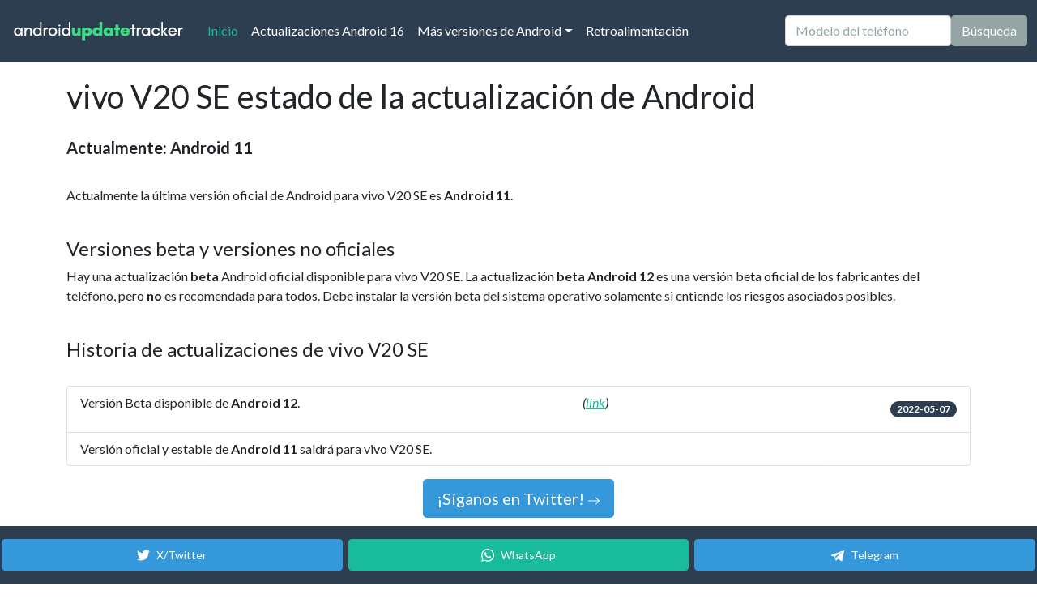

--- FILE ---
content_type: text/html;charset=utf-8
request_url: https://es.androidupdatetracker.com/p/vivo-v20-se
body_size: 14381
content:






<!DOCTYPE html>
<html lang="es">
	<head>
		
			<title>vivo V20 SE Android 12 | Estado de actualización</title>
			<meta name="description" content="¿Ya está lista Android 12 para vivo V20 SE? Historia completa de las actualizaciones de las versiones de Android.">
			<meta charset="UTF-8">
			<meta name="HandheldFriendly" content="true">
			<meta http-equiv="Content-Language" content="es">
			<meta name="viewport" content="width=device-width, initial-scale=1">
		

		<link rel="apple-touch-icon" sizes="180x180" href="/apple-touch-icon.png">
		<link rel="icon" type="image/png" sizes="32x32" href="/favicon-32x32.png">
		<link rel="icon" type="image/png" sizes="16x16" href="/favicon-16x16.png">
		
		<meta name="theme-color" content="#2C3E50">

		
		
			
			<script async src="https://www.googletagmanager.com/gtag/js?id=G-NPZL3DRK4S"></script>
			<script>
			  window.dataLayer = window.dataLayer || [];
			  function gtag(){dataLayer.push(arguments);}
			  gtag('js', new Date());

			  gtag('config', 'G-NPZL3DRK4S');
			</script>
		
		

		

		<link rel="preconnect" href="https://cdn.afterdawn.fi" crossorigin />

		<link rel="preconnect" href="https://fonts.googleapis.com">
		<link rel="preload" href="https://cdn.jsdelivr.net/npm/bootswatch@5.0.0/dist/flatly/bootstrap.min.css" as="style" crossorigin="anonymous">

		

		<link href="https://cdn.jsdelivr.net/npm/bootswatch@5.0.0/dist/flatly/bootstrap.min.css" rel="stylesheet" crossorigin="anonymous">
		<script src="https://cdn.jsdelivr.net/npm/bootstrap@5.0.0/dist/js/bootstrap.bundle.min.js" integrity="sha384-p34f1UUtsS3wqzfto5wAAmdvj+osOnFyQFpp4Ua3gs/ZVWx6oOypYoCJhGGScy+8" crossorigin="anonymous"></script>
		
		<style>
		.search-suggestions {
			position: absolute;
			top: 100%;
			left: 0;
			right: 0;
			background: white;
			border: 1px solid #dee2e6;
			border-top: none;
			border-radius: 0 0 0.375rem 0.375rem;
			box-shadow: 0 0.5rem 1rem rgba(0, 0, 0, 0.15);
			z-index: 1050;
			max-height: 300px;
			overflow-y: auto;
		}
		
		.search-suggestion-item {
			padding: 0.75rem 1rem;
			border-bottom: 1px solid #f8f9fa;
			cursor: pointer;
			transition: background-color 0.15s ease-in-out;
		}
		
		.search-suggestion-item:hover,
		.search-suggestion-item:focus {
			background-color: #f8f9fa;
		}
		
		.search-suggestion-item:last-child {
			border-bottom: none;
		}
		
		.search-suggestion-item .phone-name {
			font-weight: 500;
			color: #212529;
			margin-bottom: 0.25rem;
		}
		
		.search-suggestion-item .phone-url {
			font-size: 0.875rem;
			color: #6c757d;
		}
		
		.search-suggestion-item.highlighted {
			background-color: #e9ecef;
		}
		
		.search-suggestion-item.clickable {
			cursor: pointer;
			transition: background-color 0.15s ease-in-out;
		}
		
		.search-suggestion-item.clickable:hover {
			background-color: #e9ecef;
		}
		
		@media (max-width: 768px) {
			.search-suggestions {
				position: absolute;
				top: 100%;
				left: 0;
				right: 0;
				border-radius: 0 0 0.375rem 0.375rem;
				border-top: none;
				border-bottom: 1px solid #dee2e6;
				max-height: 300px;
				z-index: 1060;
				overflow-y: auto;
			}
			
			.search-suggestion-item {
				padding: 1rem;
				min-height: 60px;
			}
			
			/* Ensure search container has proper positioning context */
			.navbar .position-relative {
				position: relative !important;
			}
			
			/* When navbar is expanded, ensure suggestions are visible below the input */
			.navbar-collapse.show .search-suggestions {
				position: absolute;
				top: 100%;
				left: 0;
				right: 0;
				border-radius: 0 0 0.375rem 0.375rem;
				border-top: none;
				max-height: calc(100vh - 95px - 60px); /* Account for navbar and some bottom space */
				z-index: 1062; /* Above everything */
			}
		}
		
		/* Touch-friendly improvements */
		@media (hover: none) and (pointer: coarse) {
			.search-suggestion-item {
				min-height: 60px;
				padding: 1rem;
			}
			
			.search-suggestion-item.clickable {
				background-color: #f0f0f0;
				border-left: 3px solid #007bff;
			}
		}
		
		/* Mobile search form alignment fixes */
		@media (max-width: 991px) {
			.navbar .d-flex {
				align-items: center;
				gap: 0.5rem;
			}
			
			.navbar .form-control {
				margin: 0;
				flex: 1;
				min-width: 0;
			}
			
			.navbar .btn {
				margin: 0;
				height: 38px; /* Match input height */
				display: flex;
				align-items: center;
				justify-content: center;
				white-space: nowrap;
				flex-shrink: 0;
			}
			
			/* Ensure proper spacing in collapsed navbar */
			.navbar-collapse .d-flex {
				margin-top: 1rem;
				margin-bottom: 1rem;
				width: 100%;
			}
		}
		
		/* Extra small screens */
		@media (max-width: 576px) {
			.navbar .d-flex {
				flex-direction: column;
				gap: 0.75rem;
				width: 100%;
			}
			
			.navbar .form-control,
			.navbar .btn {
				width: 100%;
			}
			
			.navbar .btn {
				height: 44px; /* Larger touch target */
			}
		}
		
		/* Mobile-specific viewport adjustments */
		@media (max-width: 768px) {
			/* Ensure smooth scrolling on mobile */
			html {
				scroll-behavior: smooth;
			}
			
			/* Adjust navbar positioning for mobile */
			.navbar.fixed-top {
				position: fixed !important;
			}
			
			/* Ensure collapsed navbar content is properly visible when scrolled to top */
			.navbar-collapse.show {
				max-height: calc(100vh - 95px); /* Account for navbar height */
				overflow-y: auto;
			}
			
			/* When scrolled to top, ensure search input is prominent */
			.navbar-collapse.show .d-flex {
				position: relative;
				z-index: 1061; /* Above suggestions */
			}
			
			/* Ensure search suggestions are always visible below input */
			.navbar-collapse.show .position-relative {
				position: relative !important;
			}
			
			/* Ensure suggestions don't get cut off by viewport */
			.navbar-collapse.show .search-suggestions {
				max-height: 200px;
				overflow-y: auto;
			}
		}
		</style>

		
		
		

		

<script>(function(){/*

 Copyright The Closure Library Authors.
 SPDX-License-Identifier: Apache-2.0
*/
'use strict';var g=function(a){var b=0;return function(){return b<a.length?{done:!1,value:a[b++]}:{done:!0}}},l=this||self,m=/^[\w+/_-]+[=]{0,2}$/,p=null,q=function(){},r=function(a){var b=typeof a;if("object"==b)if(a){if(a instanceof Array)return"array";if(a instanceof Object)return b;var c=Object.prototype.toString.call(a);if("[object Window]"==c)return"object";if("[object Array]"==c||"number"==typeof a.length&&"undefined"!=typeof a.splice&&"undefined"!=typeof a.propertyIsEnumerable&&!a.propertyIsEnumerable("splice"))return"array";
if("[object Function]"==c||"undefined"!=typeof a.call&&"undefined"!=typeof a.propertyIsEnumerable&&!a.propertyIsEnumerable("call"))return"function"}else return"null";else if("function"==b&&"undefined"==typeof a.call)return"object";return b},u=function(a,b){function c(){}c.prototype=b.prototype;a.prototype=new c;a.prototype.constructor=a};var v=function(a,b){Object.defineProperty(l,a,{configurable:!1,get:function(){return b},set:q})};var y=function(a,b){this.b=a===w&&b||"";this.a=x},x={},w={};var aa=function(a,b){a.src=b instanceof y&&b.constructor===y&&b.a===x?b.b:"type_error:TrustedResourceUrl";if(null===p)b:{b=l.document;if((b=b.querySelector&&b.querySelector("script[nonce]"))&&(b=b.nonce||b.getAttribute("nonce"))&&m.test(b)){p=b;break b}p=""}b=p;b&&a.setAttribute("nonce",b)};var z=function(){return Math.floor(2147483648*Math.random()).toString(36)+Math.abs(Math.floor(2147483648*Math.random())^+new Date).toString(36)};var A=function(a,b){b=String(b);"application/xhtml+xml"===a.contentType&&(b=b.toLowerCase());return a.createElement(b)},B=function(a){this.a=a||l.document||document};B.prototype.appendChild=function(a,b){a.appendChild(b)};var C=function(a,b,c,d,e,f){try{var k=a.a,h=A(a.a,"SCRIPT");h.async=!0;aa(h,b);k.head.appendChild(h);h.addEventListener("load",function(){e();d&&k.head.removeChild(h)});h.addEventListener("error",function(){0<c?C(a,b,c-1,d,e,f):(d&&k.head.removeChild(h),f())})}catch(n){f()}};var ba=l.atob("aHR0cHM6Ly93d3cuZ3N0YXRpYy5jb20vaW1hZ2VzL2ljb25zL21hdGVyaWFsL3N5c3RlbS8xeC93YXJuaW5nX2FtYmVyXzI0ZHAucG5n"),ca=l.atob("WW91IGFyZSBzZWVpbmcgdGhpcyBtZXNzYWdlIGJlY2F1c2UgYWQgb3Igc2NyaXB0IGJsb2NraW5nIHNvZnR3YXJlIGlzIGludGVyZmVyaW5nIHdpdGggdGhpcyBwYWdlLg=="),da=l.atob("RGlzYWJsZSBhbnkgYWQgb3Igc2NyaXB0IGJsb2NraW5nIHNvZnR3YXJlLCB0aGVuIHJlbG9hZCB0aGlzIHBhZ2Uu"),ea=function(a,b,c){this.b=a;this.f=new B(this.b);this.a=null;this.c=[];this.g=!1;this.i=b;this.h=c},F=function(a){if(a.b.body&&!a.g){var b=function(){D(a);l.setTimeout(function(){return E(a,3)},50)};C(a.f,a.i,2,!0,function(){l[a.h]||b()},b);a.g=!0}},D=function(a){for(var b=G(1,5),c=0;c<b;c++){var d=H(a);a.b.body.appendChild(d);a.c.push(d)}b=H(a);b.style.bottom="0";b.style.left="0";b.style.position="fixed";b.style.width=G(100,110).toString()+"%";b.style.zIndex=G(2147483544,2147483644).toString();b.style["background-color"]=I(249,259,242,252,219,229);b.style["box-shadow"]="0 0 12px #888";b.style.color=I(0,10,0,10,0,10);b.style.display="flex";b.style["justify-content"]="center";b.style["font-family"]="Roboto, Arial";c=H(a);c.style.width=G(80,85).toString()+"%";c.style.maxWidth=G(750,775).toString()+"px";c.style.margin="24px";c.style.display="flex";c.style["align-items"]="flex-start";c.style["justify-content"]="center";d=A(a.f.a,"IMG");d.className=z();d.src=ba;d.style.height="24px";d.style.width="24px";d.style["padding-right"]="16px";var e=H(a),f=H(a);f.style["font-weight"]="bold";f.textContent=ca;var k=H(a);k.textContent=da;J(a,e,f);J(a,e,k);J(a,c,d);J(a,c,e);J(a,b,c);a.a=b;a.b.body.appendChild(a.a);b=G(1,5);for(c=0;c<b;c++)d=H(a),a.b.body.appendChild(d),a.c.push(d)},J=function(a,b,c){for(var d=G(1,5),e=0;e<d;e++){var f=H(a);b.appendChild(f)}b.appendChild(c);c=G(1,5);for(d=0;d<c;d++)e=H(a),b.appendChild(e)},G=function(a,b){return Math.floor(a+Math.random()*(b-a))},I=function(a,b,c,d,e,f){return"rgb("+G(Math.max(a,0),Math.min(b,255)).toString()+","+G(Math.max(c,0),Math.min(d,255)).toString()+","+G(Math.max(e,0),Math.min(f,255)).toString()+")"},H=function(a){a=A(a.f.a,"DIV");a.className=z();return a},E=function(a,b){0>=b||null!=a.a&&0!=a.a.offsetHeight&&0!=a.a.offsetWidth||(fa(a),D(a),l.setTimeout(function(){return E(a,b-1)},50))},fa=function(a){var b=a.c;var c="undefined"!=typeof Symbol&&Symbol.iterator&&b[Symbol.iterator];b=c?c.call(b):{next:g(b)};for(c=b.next();!c.done;c=b.next())(c=c.value)&&c.parentNode&&c.parentNode.removeChild(c);a.c=[];(b=a.a)&&b.parentNode&&b.parentNode.removeChild(b);a.a=null};var ia=function(a,b,c,d,e){var f=ha(c),k=function(n){n.appendChild(f);l.setTimeout(function(){f?(0!==f.offsetHeight&&0!==f.offsetWidth?b():a(),f.parentNode&&f.parentNode.removeChild(f)):a()},d)},h=function(n){document.body?k(document.body):0<n?l.setTimeout(function(){h(n-1)},e):b()};h(3)},ha=function(a){var b=document.createElement("div");b.className=a;b.style.width="1px";b.style.height="1px";b.style.position="absolute";b.style.left="-10000px";b.style.top="-10000px";b.style.zIndex="-10000";return b};var K={},L=null;var M=function(){},N="function"==typeof Uint8Array,O=function(a,b){a.b=null;b||(b=[]);a.j=void 0;a.f=-1;a.a=b;a:{if(b=a.a.length){--b;var c=a.a[b];if(!(null===c||"object"!=typeof c||Array.isArray(c)||N&&c instanceof Uint8Array)){a.g=b-a.f;a.c=c;break a}}a.g=Number.MAX_VALUE}a.i={}},P=[],Q=function(a,b){if(b<a.g){b+=a.f;var c=a.a[b];return c===P?a.a[b]=[]:c}if(a.c)return c=a.c[b],c===P?a.c[b]=[]:c},R=function(a,b,c){a.b||(a.b={});if(!a.b[c]){var d=Q(a,c);d&&(a.b[c]=new b(d))}return a.b[c]};
M.prototype.h=N?function(){var a=Uint8Array.prototype.toJSON;Uint8Array.prototype.toJSON=function(){var b;void 0===b&&(b=0);if(!L){L={};for(var c="ABCDEFGHIJKLMNOPQRSTUVWXYZabcdefghijklmnopqrstuvwxyz0123456789".split(""),d=["+/=","+/","-_=","-_.","-_"],e=0;5>e;e++){var f=c.concat(d[e].split(""));K[e]=f;for(var k=0;k<f.length;k++){var h=f[k];void 0===L[h]&&(L[h]=k)}}}b=K[b];c=[];for(d=0;d<this.length;d+=3){var n=this[d],t=(e=d+1<this.length)?this[d+1]:0;h=(f=d+2<this.length)?this[d+2]:0;k=n>>2;n=(n&3)<<4|t>>4;t=(t&15)<<2|h>>6;h&=63;f||(h=64,e||(t=64));c.push(b[k],b[n],b[t]||"",b[h]||"")}return c.join("")};try{return JSON.stringify(this.a&&this.a,S)}finally{Uint8Array.prototype.toJSON=a}}:function(){return JSON.stringify(this.a&&this.a,S)};var S=function(a,b){return"number"!==typeof b||!isNaN(b)&&Infinity!==b&&-Infinity!==b?b:String(b)};M.prototype.toString=function(){return this.a.toString()};var T=function(a){O(this,a)};u(T,M);var U=function(a){O(this,a)};u(U,M);var ja=function(a,b){this.c=new B(a);var c=R(b,T,5);c=new y(w,Q(c,4)||"");this.b=new ea(a,c,Q(b,4));this.a=b},ka=function(a,b,c,d){b=new T(b?JSON.parse(b):null);b=new y(w,Q(b,4)||"");C(a.c,b,3,!1,c,function(){ia(function(){F(a.b);d(!1)},function(){d(!0)},Q(a.a,2),Q(a.a,3),Q(a.a,1))})};var la=function(a,b){V(a,"internal_api_load_with_sb",function(c,d,e){ka(b,c,d,e)});V(a,"internal_api_sb",function(){F(b.b)})},V=function(a,b,c){a=l.btoa(a+b);v(a,c)},W=function(a,b,c){for(var d=[],e=2;e<arguments.length;++e)d[e-2]=arguments[e];e=l.btoa(a+b);e=l[e];if("function"==r(e))e.apply(null,d);else throw Error("API not exported.");};var X=function(a){O(this,a)};u(X,M);var Y=function(a){this.h=window;this.a=a;this.b=Q(this.a,1);this.f=R(this.a,T,2);this.g=R(this.a,U,3);this.c=!1};Y.prototype.start=function(){ma();var a=new ja(this.h.document,this.g);la(this.b,a);na(this)};
var ma=function(){var a=function(){if(!l.frames.googlefcPresent)if(document.body){var b=document.createElement("iframe");b.style.display="none";b.style.width="0px";b.style.height="0px";b.style.border="none";b.style.zIndex="-1000";b.style.left="-1000px";b.style.top="-1000px";b.name="googlefcPresent";document.body.appendChild(b)}else l.setTimeout(a,5)};a()},na=function(a){var b=Date.now();W(a.b,"internal_api_load_with_sb",a.f.h(),function(){var c;var d=a.b,e=l[l.btoa(d+"loader_js")];if(e){e=l.atob(e);
e=parseInt(e,10);d=l.btoa(d+"loader_js").split(".");var f=l;d[0]in f||"undefined"==typeof f.execScript||f.execScript("var "+d[0]);for(;d.length&&(c=d.shift());)d.length?f[c]&&f[c]!==Object.prototype[c]?f=f[c]:f=f[c]={}:f[c]=null;c=Math.abs(b-e);c=1728E5>c?0:c}else c=-1;0!=c&&(W(a.b,"internal_api_sb"),Z(a,Q(a.a,6)))},function(c){Z(a,c?Q(a.a,4):Q(a.a,5))})},Z=function(a,b){a.c||(a.c=!0,a=new l.XMLHttpRequest,a.open("GET",b,!0),a.send())};(function(a,b){l[a]=function(c){for(var d=[],e=0;e<arguments.length;++e)d[e-0]=arguments[e];l[a]=q;b.apply(null,d)}})("__d3lUW8vwsKlB__",function(a){"function"==typeof window.atob&&(a=window.atob(a),a=new X(a?JSON.parse(a):null),(new Y(a)).start())});}).call(this);

window.__d3lUW8vwsKlB__("[base64]");</script>

		
			
		<link rel="canonical" href="https://es.androidupdatetracker.com/p/vivo-v20-se" />
		<link rel="alternate" hreflang="en" href="https://www.androidupdatetracker.com/p/vivo-v20-se" />
		<link rel="alternate" hreflang="es" href="https://es.androidupdatetracker.com/p/vivo-v20-se" />
		<link rel="alternate" hreflang="fi" href="https://fi.androidupdatetracker.com/p/vivo-v20-se" />
		<link rel="alternate" hreflang="x-default" href="https://www.androidupdatetracker.com/p/vivo-v20-se" /> 
		<meta property="og:site_name" content="Android Update Tracker"/>
		<meta property="og:title" content="vivo V20 SE Información de la última versión de Android"/>
		<meta property="og:type" content="article"/>
		<meta property="og:description" content="Encuentra la última versión de Android para vivo V20 SE. Historia completa de las actualizaciones de las versiones de Android."/>
		<meta property="og:locale" content="es" />
		<meta property="og:url" content="https://es.androidupdatetracker.com/p/vivo-v20-se"/> 
		<script async src="https://securepubads.g.doubleclick.net/tag/js/gpt.js"></script>
		<script>
		  window.googletag = window.googletag || {cmd: []};
		  googletag.cmd.push(function() {
			googletag.defineSlot('/2323545/aut-in-between', ['fluid', [300, 250], [980, 120], [336, 280], [300, 600], [320, 50], [970, 90], [300, 100], [300, 75], [980, 400], [728, 90], [320, 480], [300, 50], [320, 100]], 'div-gpt-ad-1657639588253-0').addService(googletag.pubads());
			googletag.pubads().enableSingleRequest();
			googletag.enableServices();
		  });
		</script>
		

		<script>
		// Search autocomplete functionality
		document.addEventListener('DOMContentLoaded', function() {
			let allPhones = [];
			let currentSuggestions = [];
			let selectedIndex = -1;
			let searchTimeout;
			
			const searchInput = document.getElementById('searchInput');
			const suggestionsContainer = document.getElementById('searchSuggestions');
			
			// Load phone list when page loads
			loadPhoneList();
			
			// Search input event handlers
			searchInput.addEventListener('input', handleSearchInput);
			searchInput.addEventListener('keydown', handleKeyDown);
			searchInput.addEventListener('focus', handleSearchFocus);
			searchInput.addEventListener('blur', handleSearchBlur);
			
			// Add mobile-specific scroll behavior
			searchInput.addEventListener('focus', handleMobileScroll);
			
			// Also handle input start for better mobile experience
			searchInput.addEventListener('input', function(e) {
				// On mobile, if this is the first character and menu is open, scroll to top
				if (window.innerWidth <= 768 && e.target.value.length === 1) {
					const navbarCollapse = document.getElementById('navbarColor02');
					if (navbarCollapse.classList.contains('show')) {
						// Small delay to allow mobile keyboard to appear
						setTimeout(() => {
							window.scrollTo({
								top: 0,
								behavior: 'smooth'
							});
						}, 100);
					}
				}
				
				// On mobile, also scroll up when typing to ensure input and suggestions are visible
				if (window.innerWidth <= 768 && e.target.value.length >= 2) {
					const navbarCollapse = document.getElementById('navbarColor02');
					if (navbarCollapse.classList.contains('show')) {
						// Scroll to bring the search input to the top of the viewport
						const searchInputRect = searchInput.getBoundingClientRect();
						const navbarHeight = 95; // Height of the fixed navbar
						
						// Calculate scroll amount to bring search input to top
						const scrollAmount = window.pageYOffset + searchInputRect.top - navbarHeight - 20;
						
						// Smooth scroll to position
						window.scrollTo({
							top: scrollAmount,
							behavior: 'smooth'
						});
					}
				}
			});
			
			// Load the complete phone list from API
			async function loadPhoneList() {
				try {
					console.log('Loading phone list from API...');
					searchInput.placeholder = 'Loading phones...';
					
					const response = await fetch('/list-of-phones');
					
					if (!response.ok) {
						throw new Error(`HTTP error! status: ${response.status}`);
					}
					
					const data = await response.json();
					console.log('API response:', data);
					
					if (data.status === 'success') {
						allPhones = data.phones;
						console.log(`Loaded ${allPhones.length} phones for search`);
						searchInput.placeholder = 'Modelo del teléfono';
					} else {
						console.error('API returned error status:', data.message);
						searchInput.placeholder = 'Modelo del teléfono';
					}
				} catch (error) {
					console.error('Error loading phone list:', error);
					searchInput.placeholder = 'Modelo del teléfono';
					// Fallback: try to load from a different endpoint or show user-friendly message
				}
			}
			
			// Handle search input changes
			function handleSearchInput(e) {
				const query = e.target.value.trim();
				
				// Clear previous timeout
				if (searchTimeout) {
					clearTimeout(searchTimeout);
				}
				
				// Only search after 2+ characters
				if (query.length < 2) {
					hideSuggestions();
					return;
				}
				
				// Debounce search to avoid too many searches
				searchTimeout = setTimeout(() => {
					performSearch(query);
				}, 150);
			}
			
			// Perform the actual search
			function performSearch(query) {
				// If phone list hasn't loaded, just hide suggestions
				if (allPhones.length === 0) {
					hideSuggestions();
					return;
				}
				
				const searchTerm = query.toLowerCase();
				const allMatches = [];
				const displayResults = [];
				
				// Find all matches first
				for (let phone of allPhones) {
					if (phone.display_name.toLowerCase().includes(searchTerm) ||
						phone.manufacturer.toLowerCase().includes(searchTerm) ||
						phone.model.toLowerCase().includes(searchTerm)) {
						
						allMatches.push(phone);
					}
				}
				
				// Take only first 3 for display
				for (let i = 0; i < Math.min(3, allMatches.length); i++) {
					displayResults.push(allMatches[i]);
				}
				
				currentSuggestions = displayResults;
				showSuggestions(displayResults, allMatches.length, query);
			}
			
			// Show search suggestions
			function showSuggestions(suggestions, totalCount, query) {
				suggestionsContainer.innerHTML = '';
				
				// Update ARIA attributes
				searchInput.setAttribute('aria-expanded', 'true');
				
				if (suggestions.length === 0) {
					// Show "no results" message
					const noResultsItem = document.createElement('div');
					noResultsItem.className = 'search-suggestion-item';
					noResultsItem.setAttribute('role', 'option');
					noResultsItem.setAttribute('aria-selected', 'false');
					noResultsItem.innerHTML = `
						<div class="phone-name" style="color: #6c757d; font-style: italic;">No phones found</div>
						<div class="phone-url" style="color: #6c757d;">Try a different search term</div>
					`;
					suggestionsContainer.appendChild(noResultsItem);
					suggestionsContainer.style.display = 'block';
					return;
				}
				
				// Add results count header as clickable link
				const resultsHeader = document.createElement('div');
				resultsHeader.className = 'search-suggestion-item clickable';
				resultsHeader.style.backgroundColor = '#f8f9fa';
				resultsHeader.style.fontSize = '0.875rem';
				resultsHeader.style.color = '#6c757d';
				resultsHeader.style.borderBottom = '2px solid #dee2e6';
				resultsHeader.innerHTML = `Found ${totalCount} phone${totalCount !== 1 ? 's' : ''} - Click to see all results`;
				
				// Make it clickable to go to full search results
				resultsHeader.addEventListener('click', () => {
					window.location.href = `/search/${encodeURIComponent(query)}`;
				});
				
				suggestionsContainer.appendChild(resultsHeader);
				
				suggestions.forEach((phone, index) => {
					const item = document.createElement('div');
					item.className = 'search-suggestion-item';
					item.dataset.index = index;
					item.setAttribute('role', 'option');
					item.setAttribute('aria-selected', 'false');
					item.innerHTML = `
						<div class="phone-name">${phone.display_name}</div>
					`;
					
					// Add click event
					item.addEventListener('click', () => selectSuggestion(phone));
					
					// Add mouse events for highlighting
					item.addEventListener('mouseenter', () => {
						selectedIndex = index;
						updateHighlightedItem();
					});
					
					suggestionsContainer.appendChild(item);
				});
				
				suggestionsContainer.style.display = 'block';
				selectedIndex = -1;
			}
			
			// Hide search suggestions
			function hideSuggestions() {
				suggestionsContainer.style.display = 'none';
				currentSuggestions = [];
				selectedIndex = -1;
				
				// Update ARIA attributes
				searchInput.setAttribute('aria-expanded', 'false');
			}
			
			// Handle keyboard navigation
			function handleKeyDown(e) {
				if (currentSuggestions.length === 0) return;
				
				switch (e.key) {
					case 'ArrowDown':
						e.preventDefault();
						// Skip the header row (index 0), start from actual phone suggestions
						if (selectedIndex === -1) {
							selectedIndex = 0; // First phone suggestion
						} else {
							selectedIndex = Math.min(selectedIndex + 1, currentSuggestions.length - 1);
						}
						updateHighlightedItem();
						break;
						
					case 'ArrowUp':
						e.preventDefault();
						if (selectedIndex <= 0) {
							selectedIndex = -1; // No selection
						} else {
							selectedIndex = Math.max(selectedIndex - 1, 0);
						}
						updateHighlightedItem();
						break;
						
					case 'Enter':
						e.preventDefault();
						if (selectedIndex >= 0 && selectedIndex < currentSuggestions.length) {
							selectSuggestion(currentSuggestions[selectedIndex]);
						} else {
							// Submit the form if no suggestion is selected
							searchInput.form.submit();
						}
						break;
						
					case 'Escape':
						hideSuggestions();
						searchInput.blur();
						break;
				}
			}
			
			// Update highlighted item
			function updateHighlightedItem() {
				const items = suggestionsContainer.querySelectorAll('.search-suggestion-item');
				items.forEach((item, index) => {
					// Skip the header row (index 0) - it should never be highlighted
					if (index === 0) {
						item.classList.remove('highlighted');
						item.setAttribute('aria-selected', 'false');
						return;
					}
					
					// Adjust index for phone suggestions (subtract 1 to account for header)
					const phoneIndex = index - 1;
					const isHighlighted = phoneIndex === selectedIndex;
					item.classList.toggle('highlighted', isHighlighted);
					item.setAttribute('aria-selected', isHighlighted.toString());
				});
			}
			
			// Handle suggestion selection
			function selectSuggestion(phone) {
				// Navigate to the phone page
				window.location.href = phone.url;
			}
			
			// Handle search focus
			function handleSearchFocus() {
				if (searchInput.value.trim().length >= 2 && currentSuggestions.length > 0) {
					// Re-run search to get current total count
					performSearch(searchInput.value.trim());
				}
			}
			
			// Handle search blur
			function handleSearchBlur() {
				// Delay hiding to allow for clicks on suggestions
				setTimeout(() => {
					hideSuggestions();
				}, 200);
			}
			
			// Handle mobile scroll behavior
			function handleMobileScroll() {
				// Only scroll on mobile devices
				if (window.innerWidth <= 768) {
					// Check if navbar is collapsed (hamburger menu is open)
					const navbarCollapse = document.getElementById('navbarColor02');
					const isNavbarCollapsed = navbarCollapse.classList.contains('show');
					
					if (isNavbarCollapsed) {
						// When hamburger menu is open, scroll to bring the search input to top of viewport
						// This ensures the search input and suggestions are visible above mobile keyboard
						const searchInputRect = searchInput.getBoundingClientRect();
						const navbarHeight = 95; // Height of the fixed navbar
						
						// Calculate how much to scroll to bring search input to top
						const scrollAmount = window.pageYOffset + searchInputRect.top - navbarHeight - 20; // 20px padding
						
						// Smooth scroll to position
						window.scrollTo({
							top: scrollAmount,
							behavior: 'smooth'
						});
					} else {
						// When navbar is collapsed (normal state), scroll to bring search input to top
						const searchInputRect = searchInput.getBoundingClientRect();
						const navbarHeight = 95; // Height of the fixed navbar
						
						// Calculate how much to scroll to bring search input to top
						const scrollAmount = window.pageYOffset + searchInputRect.top - navbarHeight - 20; // 20px padding
						
						// Smooth scroll to position
						window.scrollTo({
							top: scrollAmount,
							behavior: 'smooth'
						});
					}
				}
			}
			
			// Close suggestions when clicking outside
			document.addEventListener('click', function(e) {
				if (!searchInput.contains(e.target) && !suggestionsContainer.contains(e.target)) {
					hideSuggestions();
				}
			});
			
			// Handle window resize to adjust scroll behavior
			window.addEventListener('resize', function() {
				// If switching from mobile to desktop, hide suggestions
				if (window.innerWidth > 768) {
					hideSuggestions();
				}
			});
		});
		</script>

	</head>
	<body class="d-flex flex-column h-100">

		<header>

			<nav class="navbar navbar-expand-lg navbar-dark bg-primary fixed-top">
			  <div class="container-fluid">
				
					<a class="navbar-brand" href="/" title="A la página de inicio de Android Update Tracker
"><img src="/androidupdatetracker_white_220.png" width="220" height="34" alt="AndroidUpdateTracker logo" border=0 /></a>
				
				<button class="navbar-toggler" type="button" data-bs-toggle="collapse" data-bs-target="#navbarColor02" aria-controls="navbarColor02" aria-expanded="false" aria-label="Toggle navigation">
				  <span class="navbar-toggler-icon"></span>
				</button>

				<div class="collapse navbar-collapse" id="navbarColor02">
				  <ul class="navbar-nav me-auto">
					
						
						<li class="nav-item">
							<a class="nav-link active" href="/">Inicio
								<span class="visually-hidden">(current)</span>
							</a>
						</li>
					
					
						<li class="nav-item">
							
							<a class="nav-link" href="/android/16">Actualizaciones Android 16</a>
						</li>
					

					<li class="nav-item dropdown">
						
							
							<a class="nav-link dropdown-toggle" data-bs-toggle="dropdown" href="#" role="button" aria-haspopup="true" aria-expanded="false">Más versiones de Android</a>
						
						<div class="dropdown-menu">
							
								
								<a class="dropdown-item" href="/android/15">Actualizaciones Android 15</a>
							
							
								
								<a class="dropdown-item" href="/android/17">Actualizaciones Android 17</a>
							
						</div>
					</li>

					
					<li class="nav-item">
						
							
							<a class="nav-link" href="/feedback">Retroalimentación</a>
						
					</li>
				  </ul>
					
						<form class="d-flex" action="/search.cfm" method="get">
							<div class="position-relative">
								<input class="form-control me-sm-2" type="text" name="q" id="searchInput" placeholder="Modelo del teléfono" autocomplete="off" aria-autocomplete="list" aria-expanded="false" aria-controls="searchSuggestions" role="combobox">
								<div id="searchSuggestions" class="search-suggestions" style="display: none;" role="listbox" aria-label="Phone search suggestions"></div>
							</div>
							<button class="btn btn-secondary my-2 my-sm-0" type="submit">Búsqueda</button>
						</form>
					
				</div>
			  </div>
			</nav>
		</header>

		<main class="flex-shrink-0">

			<div class="container-md pb-3" style="padding-top: 95px;">



		

			

			

			<h1 class="h2">vivo V20 SE estado de la actualización de Android</h1>

			<p style="font-size:20px;" class="pt-3 pb-3">
				
				<strong>Actualmente: Android 11</strong>
			</p>


			

				

					<p>
						
						
						Actualmente la última versión oficial de Android para vivo V20 SE es <b>Android 11</b>.

						

						

					</p>

				

			

			

				

				<h2 class="h4 pt-4">Versiones beta y versiones no oficiales</h2>

				

					<p>
						
						Hay una actualización <b>beta</b> Android oficial disponible para vivo V20 SE. La actualización <b>beta Android 12 </b> es una versión beta oficial de los fabricantes del teléfono, pero <b>no</b> es recomendada para todos. Debe instalar la versión beta del sistema operativo solamente si entiende los riesgos asociados posibles.
					</p>
				

				

			

			

			

			

				


				<h2 class="h4 pt-4 pb-3">Historia de actualizaciones de vivo V20 SE</h2>

				<ul class="list-group" style="margin-top:15px;">
					
						<li class="list-group-item d-flex justify-content-between align-items-center">

							<p class="card-text">

								
									
									Versión Beta disponible de <b>Android 12</b>.

									
									
								

							</p>

							

							
								<p class="card-text">
									
									
										<i>(<a href="https://www.ytechb.com/vivo-v17-and-vivo-v20-se-receive-android-12-beta-update/" target="_blank" rel="noreferrer">link</a>)</i>
									
								</p>
							

							
								<span class="badge bg-primary rounded-pill">2022-05-07</span>
							

						</li>

					
						<li class="list-group-item d-flex justify-content-between align-items-center">

							<p class="card-text">

								
								
									
										
										Versión oficial y estable de <b>Android 11</b> saldrá para vivo V20 SE.
										
										
									

								

							</p>

							

							

							

						</li>

					

				</ul>

			

			

			<p class="text-center pt-3">
				<a href="https://twitter.com/Android_AUT" target="_blank" class="btn btn-info btn-lg">¡Síganos en Twitter!
					<svg xmlns="http://www.w3.org/2000/svg" width="16" height="16" fill="currentColor" class="bi bi-arrow-right" viewBox="0 0 16 16">
						<path fill-rule="evenodd" d="M1 8a.5.5 0 0 1 .5-.5h11.793l-3.147-3.146a.5.5 0 0 1 .708-.708l4 4a.5.5 0 0 1 0 .708l-4 4a.5.5 0 0 1-.708-.708L13.293 8.5H1.5A.5.5 0 0 1 1 8z"></path>
					</svg>
				</a>
			</p>

			
			
			

			
						
			
				
			<div class="card text-black bg-light mt-5">
				<div class="card-body">
					
					<h4 class="card-title mb-3">¿Por qué mi teléfono aún tiene la versión vieja de Android?</h4>

<p class="card-text">Por favor tome en cuenta que la mayoría de las veces, las nuevas versiones de Android salen lentamente: los fabricantes no entregan por aire <i>(OTA)</i>  Android actualiza a todos los usuarios al mismo tiempo, pero rota las actualizaciones por ciclos.</p>

<p class="card-text">Además, si su teléfono ha sido comprador de un operador, esto complica las cosas. Mientras los teléfonos desbloqueados pueden obtener las actualizaciones, los teléfonos de los operadores, llamados “bloqueados?? pueden no tener la misma suerte. Por lo general, los operadores grandes tienen sus propias personalizaciones para teléfonos vendidos mediante ellos y esas actualizaciones, el calendario de actualizaciones para teléfonos bloqueados de operador pueden ser totalmente diferentes de los que están desbloqueados.</p>

<p class="card-text">Puede intentar revisar manualmente si hay actualizaciones para su teléfono en la sección de <b>Ajustes</b> de su teléfono. Ahí puede encontrar un lugar para actualizaciones del sistema. Visite la sección: revisará si hay actualizaciones disponibles para su teléfono en ese momento.</p>

<p class="card-text">Si piensa que nuestros datos son incorrectos, <a href="/feedback">por favor déjenos saber</a> y lo arreglaremos de inmediato.</p>

				</div>
			</div>

			<style>
				#disqus_thread {
					min-height: 100px;
					max-width: 750px;
				}
			</style>
			
			
			
			<h2 class="h4 pt-4 pb-3">Comentarios</h2>
			
			<div id="disqus_thread">
				<div id="disqus_thread_loader">Loading comments</div>
			</div>

			<script>
				var disqus_config = function () {
					this.page.url = 'https://es.androidupdatetracker.com/p/vivo-v20-se';
					
						this.page.identifier = '28070-es';
					
					this.language = 'es';
				};

				var disqus_observer = new IntersectionObserver(function(entries) {
					// comments section reached
					// start loading Disqus now
					if(entries[0].isIntersecting) {
						(function() {
							var d = document, s = d.createElement('script');
							s.src = 'https://android-update-tracker.disqus.com/embed.js';
							s.setAttribute('data-timestamp', +new Date());
							(d.head || d.body).appendChild(s);
						})();

						// once executed, stop observing
						disqus_observer.disconnect();
					}
				}, { threshold: [0] });
				disqus_observer.observe(document.querySelector("#disqus_thread"));
			</script>


		


			</div>
		</main>

		<footer class="footer text-white mt-auto py-3" style="background-color: rgb(76, 92, 94); margin-bottom: 68px;">
			<div class="container-fluid text-center">
				
					&copy; 2026 Android Update Tracker
					<br/>
					
						<a href="https://www.androidupdatetracker.com/"><span lang="en">English</span></a>
					
					|
					
						Espa&ntilde;ol
					
					|
					
						<a href="https://fi.androidupdatetracker.com/"><span lang="fi">Suomeksi</span></a>
					
				
			</div>
		</footer>

		<style>
		.social-btn {
			display: flex !important;
			align-items: center;
			justify-content: center;
			white-space: nowrap;
			min-width: 0;
			flex: 1;
			margin: 0 2px;
			padding: 8px 12px;
			font-size: 14px;
		}
		
		.social-text {
			overflow: hidden;
			text-overflow: ellipsis;
			white-space: nowrap;
		}
		
		@media (max-width: 576px) {
			.social-btn {
				font-size: 12px;
				padding: 6px 8px;
			}
		}
		
		@media (max-width: 480px) {
			.social-btn {
				font-size: 11px;
				padding: 4px 6px;
			}
		}
		</style>

		<nav class="navbar navbar-expand-lg navbar-dark bg-primary fixed-bottom justify-content-center">
		   
			<a href="https://twitter.com/Android_AUT" target="_blank" class="btn btn-info social-btn" title="Follow Android Update Tracker X/Twitter account" rel="noopener me">
				<svg xmlns="http://www.w3.org/2000/svg" width="16" height="16" fill="currentColor" preserveAspectRatio="xMidYMid meet" viewBox="0 0 24 24" style="margin-right:8px; flex-shrink: 0;">
					<path d="M24 4.557c-.883.392-1.832.656-2.828.775 1.017-.609 1.798-1.574 2.165-2.724-.951.564-2.005.974-3.127 1.195-.897-.957-2.178-1.555-3.594-1.555-3.179 0-5.515 2.966-4.797 6.045-4.091-.205-7.719-2.165-10.148-5.144-1.29 2.213-.669 5.108 1.523 6.574-.806-.026-1.566-.247-2.229-.616-.054 2.281 1.581 4.415 3.949 4.89-.693.188-1.452.232-2.224.084.626 1.956 2.444 3.379 4.6 3.419-2.07 1.623-4.678 2.348-7.29 2.04 2.179 1.397 4.768 2.212 7.548 2.212 9.142 0 14.307-7.721 13.995-14.646.962-.695 1.797-1.562 2.457-2.549z"><title>Twitter logo</title></path>
				</svg>
				<span class="social-text">X/Twitter</span>
			</a>

			&nbsp;

			<a href="https://whatsapp.com/channel/0029VaGM9KkHbFV3ELDYoC1N" target="_blank" class="btn btn-success social-btn" title="Follow Android Update Tracker WhatsApp channel" rel="noopener me">
				<svg width="16px" height="16px" viewBox="0 0 24 24" fill="currentcolor" role="img" xmlns="http://www.w3.org/2000/svg" style="margin-right:8px; flex-shrink: 0;"><title>WhatsApp icon</title><path d="M17.472 14.382c-.297-.149-1.758-.867-2.03-.967-.273-.099-.471-.148-.67.15-.197.297-.767.966-.94 1.164-.173.199-.347.223-.644.075-.297-.15-1.255-.463-2.39-1.475-.883-.788-1.48-1.761-1.653-2.059-.173-.297-.018-.458.13-.606.134-.133.298-.347.446-.52.149-.174.198-.298.298-.497.099-.198.05-.371-.025-.52-.075-.149-.669-1.612-.916-2.207-.242-.579-.487-.5-.669-.51-.173-.008-.371-.01-.57-.01-.198 0-.52.074-.792.372-.272.297-1.04 1.016-1.04 2.479 0 1.462 1.065 2.875 1.213 3.074.149.198 2.096 3.2 5.077 4.487.709.306 1.262.489 1.694.625.712.227 1.36.195 1.871.118.571-.085 1.758-.719 2.006-1.413.248-.694.248-1.289.173-1.413-.074-.124-.272-.198-.57-.347m-5.421 7.403h-.004a9.87 9.87 0 01-5.031-1.378l-.361-.214-3.741.982.998-3.648-.235-.374a9.86 9.86 0 01-1.51-5.26c.001-5.45 4.436-9.884 9.888-9.884 2.64 0 5.122 1.03 6.988 2.898a9.825 9.825 0 012.893 6.994c-.003 5.45-4.437 9.884-9.885 9.884m8.413-18.297A11.815 11.815 0 0012.05 0C5.495 0 .16 5.335.157 11.892c0 2.096.547 4.142 1.588 5.945L.057 24l6.305-1.654a11.882 11.882 0 005.683 1.448h.005c6.554 0 11.89-5.335 11.893-11.893a11.821 11.821 0 00-3.48-8.413Z"></path></svg>
				<span class="social-text">WhatsApp</span>
			</a>

			&nbsp;

			<a href="https://t.me/AndroidUT" target="_blank" class="btn btn-info social-btn" title="Follow Android Update Tracker Telegram channel" rel="noopener me">
				<svg xmlns="http://www.w3.org/2000/svg" width="16" height="16" fill="currentColor" viewBox="0 0 24 24" style="fill-rule:evenodd;clip-rule:evenodd;stroke-linejoin:round;stroke-miterlimit:1.41421; margin-right:8px; flex-shrink: 0;">
					<path id="telegram-1" d="M18.384,22.779c0.322,0.228 0.737,0.285 1.107,0.145c0.37,-0.141 0.642,-0.457 0.724,-0.84c0.869,-4.084 2.977,-14.421 3.768,-18.136c0.06,-0.28 -0.04,-0.571 -0.26,-0.758c-0.22,-0.187 -0.525,-0.241 -0.797,-0.14c-4.193,1.552 -17.106,6.397 -22.384,8.35c-0.335,0.124 -0.553,0.446 -0.542,0.799c0.012,0.354 0.25,0.661 0.593,0.764c2.367,0.708 5.474,1.693 5.474,1.693c0,0 1.452,4.385 2.209,6.615c0.095,0.28 0.314,0.5 0.603,0.576c0.288,0.075 0.596,-0.004 0.811,-0.207c1.216,-1.148 3.096,-2.923 3.096,-2.923c0,0 3.572,2.619 5.598,4.062Zm-11.01,-8.677l1.679,5.538l0.373,-3.507c0,0 6.487,-5.851 10.185,-9.186c0.108,-0.098 0.123,-0.262 0.033,-0.377c-0.089,-0.115 -0.253,-0.142 -0.376,-0.064c-4.286,2.737 -11.894,7.596 -11.894,7.596Z"><title>Telegram logo</title></path>
				</svg>
				<span class="social-text">Telegram</span>
			</a>
		</nav>


	</body>
</html>





--- FILE ---
content_type: application/javascript; charset=utf-8
request_url: https://fundingchoicesmessages.google.com/f/AGSKWxVRMZobsj3o8ZRpf42js-HvmeRiwi1bqXsYZLKqk0Y0Cf2wWNw2466-UKKaPu6m3VpBV8TrYHW7OEze-PwYtqxWY0AoVcrMomCAI_VhmMAypQf7Xa6eRKFfUECBVoC7NlOiLLpOHpLwqXe4mEJlx7iJYwkkBiZmH_II6CqDjUxE-OxyGyM79AkhmGD9/__120x600_/adcontainer?/advertical./scn.php?/directads.
body_size: -1290
content:
window['f2d013ae-c5b4-4d71-a4ae-77dd7485289d'] = true;